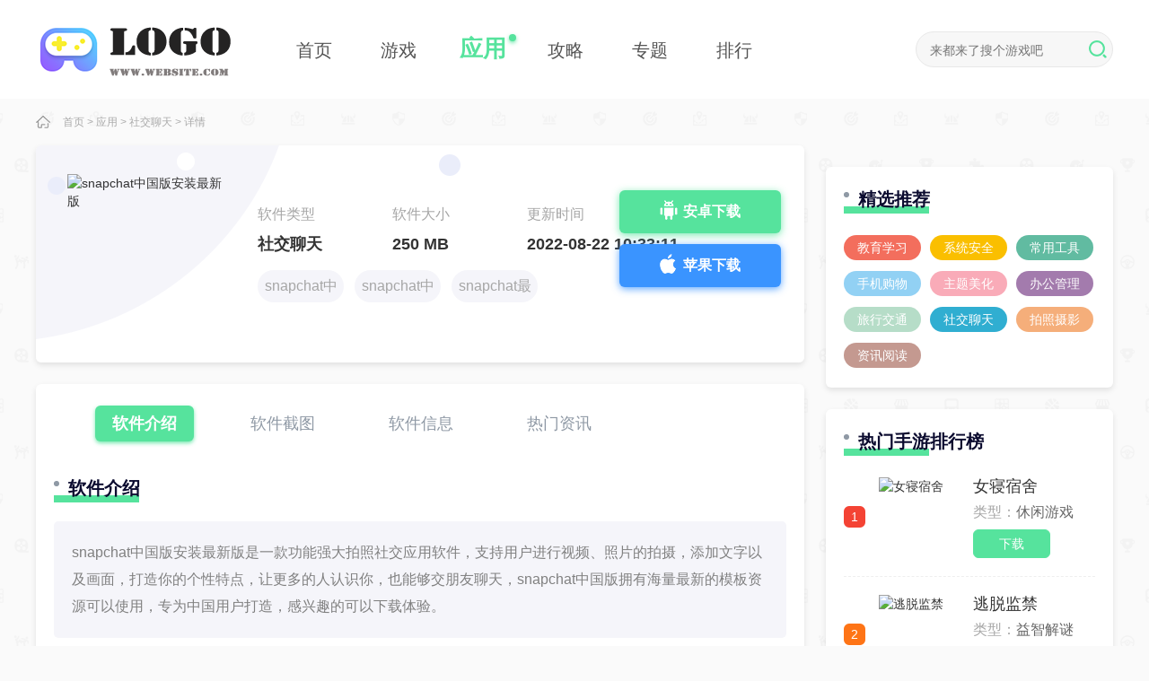

--- FILE ---
content_type: text/html
request_url: https://hellokrungthep.com/app/1641.html
body_size: 5939
content:
<!DOCTYPE html>
<html>
<head>
<meta charset="utf-8" />
<meta http-equiv="X-UA-Compatible" content="IE=edge,chrome=1" />
<title>snapchat中国版安装最新版 - 3D网游</title>
<meta name="keywords" content="snapchat中国版,snapchat中国版安装,snapchat最新版" />
<meta name="description" content="snapchat中国版安装最新版是一款功能强大拍照社交应用软件，支持用户进行视频、照片的拍摄，添加文字以及画面，打造你的个性特点，让更多的人认识你，也能够交朋友聊天，snapchat中国版拥有海量最新的模板资源可以使用，专为中国用户打造，感兴趣的可以下载体验。" />
<link rel="shortcut icon" href="/favicon.ico" type="image/x-icon" />
<link type="text/css" rel="stylesheet" href="/skin/zhann/css/css.css" />
<script type="text/javascript" charset="utf-8" src="/skin/zhann/js/script_9.js" ></script>
<script type="text/javascript">
try {var urlhash = window.location.hash;if (!urlhash.match("fromapp"))
{if ((navigator.userAgent.match(/(iPhone|iPod|Android|ios|iPad)/i)))
{window.location="/";}}}
catch(err)
{
}
</script>
</head>
<body class="bodybg">

<header>
<div class="gr1200">
<a href="/" class="logo"><img src="/skin/zhann/images/logo.png" alt=""></a>
<ul>
<li><a href="https://hellokrungthep.com"><i></i><p>首页</p></a></li>
 <li class=""><a href="/game/"><i></i><p>游戏</p></a></li>
 <li class="current"><a href="/yyrj/"><i></i><p>应用</p></a></li>
 <li class=""><a href="/news/"><i></i><p>攻略</p></a></li>
<li><a href="/zt/"><i></i><p>专题</p></a></li>
<li><a href="/phb/"><i></i><p>排行</p></a></li>
</ul>
<div class="setbox">
<div class="info">
<form action="/e/search/index.php" method="post" target="_blank">
<input type="hidden" name="tbname" value="news">
<input type="hidden" name="show" value="title,newstext">
<input type="hidden" name="tempid" value="1"> 
<input type="text" name="keyboard" placeholder="来都来了搜个游戏吧">
<button class="uk-position-center-right"><span><i class="icon"></i></span></button>
</form>
</div>
</div>
</div>
</header>
<div class="local clearfix">
    <div class="gr1200">
        <div class="address"><i class="icon"></i><span><a href="/">首页</a>&nbsp;>&nbsp;<a href="/yyrj/">应用</a>&nbsp;>&nbsp;<a href="/yyrj/wlrj/">社交聊天</a> &gt; 详情</span></div>
    </div>
  </div>
<div class="loadbox gr1200 clearfix">
    <div class="loadbox_l">
        <div class="load1 downbtn" id="1641" type="24">
            <img data-src="" src="https://www.dxiazai.com/d/file/pic/20220822/20220511150209814.jpg" alt="snapchat中国版安装最新版">
            <div class="info">
                <h1></h1>
                <p><span>软件类型</span><span>软件大小</span><span>更新时间</span></p>
                <p><span>社交聊天</span><span>250 MB</span><span>2022-08-22 10:33:11</span></p>
                <p><a href="/tag/2532/" title="snapchat中国版" class="c1" target="_blank">snapchat中国版</a><a href="/tag/2533/" title="snapchat中国版安装" class="c1" target="_blank">snapchat中国版安装</a><a href="/tag/2128/" title="snapchat最新版" class="c1" target="_blank">snapchat最新版</a></p>
            </div>
<a href="https://www.baidu.com/s?wd=snapchat中国版安装最新版" style="" target="_blank" rel="nofollow" class="and android"><i class="icon"></i>安卓下载</a>
<a href="https://www.baidu.com/s?wd=snapchat中国版安装最新版" style="" target="_blank" rel="nofollow" class="ios"><i class="icon"></i>苹果下载</a>
                                  
                                                
        </div>

        <div class="load2">
            <p><span class="current js">软件介绍</span><span class="jt">软件截图</span><span class="xx">软件信息</span><span class="zx">热门资讯</span></p>

            <div class="gameDL2">
                <div class="grtit3">
                    <p>软件介绍</p>
                    <em></em>
                    <span></span>
                </div>
                <p>snapchat中国版安装最新版是一款功能强大拍照社交应用软件，支持用户进行视频、照片的拍摄，添加文字以及画面，打造你的个性特点，让更多的人认识你，也能够交朋友聊天，snapchat中国版拥有海量最新的模板资源可以使用，专为中国用户打造，感兴趣的可以下载体验。</p>
                
                <div class="cont">
<p class="introTit">snapchat中国版安装最新版简介</p><p>snapchat中国版安装最新版可以使用摄像头去记录生活，不管是拍照还是拍视频都可以，这里提供了海量的滤镜资源，让你拥有更加精美的照片与视频，并且能够一键分享到社交平台，让全世界的用户都能够看到，与你交流，结识朋友。</p><p style="text-align:center"><img alt="snapchat中国版" src="https://www.dxiazai.com/d/file/pic/20220822/20220511151425467.jpg" /></p><p class="introTit">snapchat中国版安装最新版特色</p><p>1.这既是一个拍照软件，也是一个有趣的社交应用，深受年轻人用户的喜爱。<br />2.支持多种互动玩法，大家可以认识更多有趣的人，不再仅限于国家和语言。<br />3.通过地图功能了解更多不同地区的人，了解他们的文化，拓宽你的视野。</p><p style="text-align:center"><img alt="snapchat中国版安装" src="https://www.dxiazai.com/d/file/pic/20220822/20220511151431382.jpg" /></p><p class="introTit">snapchat中国版安装最新版功能</p><p>1.即时的消息聊天使用滤镜或是镜头与好友视频，发送语音或者文字也是可以。<br />2.通过snap地图发现好友分享的位置查看他们的分享，知道你们相聚多远。<br />3.记录友情档案随时都可以进行查看你们的美好共同回忆，可以随时进行查看。</p><p style="text-align:center"><img alt="snapchat最新版" src="https://www.dxiazai.com/d/file/pic/20220822/20220511151437932.jpg" /></p><p class="introTit">snapchat中国版安装最新版亮点</p><p>1.进行一场简单的自拍玩法、不管你是想要拍摄视频、还是照片都可以，非常自由。<br />2.简单的社交聊天玩法、让你认识更多的新朋友，让你的朋友圈更大，包含了外国友人。<br />3.基于距离打造的一个社交玩法、让你了解生活中的陌生人，不在让生活变得繁杂枯燥。</p><p class="introTit">snapchat中国版安装最新版简评</p><p>snapchat中国版安装最新版让你的日常生活更加精彩，通过拍摄照片来结识朋友，没有语言的束缚，在这可以自由聊天，畅所欲言，享受美好的时光。</p>               </div>
       
            </div>
        </div>
        <div class="load4">
            <div class="grtit3">
                <p>软件信息</p>
                <em></em>
                <span></span>
            </div>
            <!--<div class="feBaBtn"><i class="icon"></i>反馈</div>-->
            <ul>
                <li><p>软件版本</p><span> v11.78.0.29</span></li>
                <li><p>语言</p><span>简体中文</span></li>
                <li><p>大小</p><span>250 MB</span></li>
            </ul>
        </div>
        <div class="load5 clearfix">
            <div class="grtit3">
                <p>编辑推荐</p>
                <em></em>
                <span></span>
            </div>
            <a href="/yyrj/wlrj/">更多<i class="icon"></i></a>
            <ul>
<li><a href="/app/1282.html"><img data-src="https://www.dxiazai.com/d/file/pic/20220822/20200402070032503.png" src="/skin/zhann/images/s.gif" alt="QQ极速版"><p>QQ极速版</p><span>下载</span></a></li>
<li><a href="/app/1505.html"><img data-src="https://www.dxiazai.com/d/file/pic/20220822/20220529090419810.jpg" src="/skin/zhann/images/s.gif" alt="snapchat最新版安卓版"><p>snapchat最新版安卓版</p><span>下载</span></a></li>
<li><a href="/app/1422.html"><img data-src="https://www.dxiazai.com/d/file/pic/20220822/20200416025905673.png" src="/skin/zhann/images/s.gif" alt="闺蜜圈"><p>闺蜜圈</p><span>下载</span></a></li>
<li><a href="/app/1535.html"><img data-src="https://www.dxiazai.com/d/file/pic/20220822/20200422054907254.png" src="/skin/zhann/images/s.gif" alt="GIF制作"><p>GIF制作</p><span>下载</span></a></li>
<li><a href="/app/1468.html"><img data-src="https://www.dxiazai.com/d/file/pic/20220822/20200415052258759.jpg" src="/skin/zhann/images/s.gif" alt="伊对"><p>伊对</p><span>下载</span></a></li>
<li><a href="/app/1464.html"><img data-src="https://www.dxiazai.com/d/file/pic/20220822/20200512054441415.png" src="/skin/zhann/images/s.gif" alt="奇秀"><p>奇秀</p><span>下载</span></a></li>
            </ul>
        </div>

        <div class="newde6">
            <div class="grtit3">
                <p>最新录入</p>
                <em></em>
                <span></span>
            </div>
            <a href="/yyrj/wlrj/">更多<i class="icon"></i></a>

            <ul>
<li><a href="/app/1646.html"><img data-src="https://www.dxiazai.com/d/file/pic/20220822/20220511095441745.jpg" src="/skin/zhann/images/s.gif" alt="snapchat中文版苹果版"><p>snapchat中文版苹果版</p><span>下载</span></a></li>
<li><a href="/app/1645.html"><img data-src="https://www.dxiazai.com/d/file/pic/20220822/20220511112626441.jpg" src="/skin/zhann/images/s.gif" alt="snapchat免费下载安装手机版"><p>snapchat免费下载安装手机版</p><span>下载</span></a></li>
<li><a href="/app/1642.html"><img data-src="https://www.dxiazai.com/d/file/pic/20220822/20220511150209814.jpg" src="/skin/zhann/images/s.gif" alt="snapchat拍照软件中文版"><p>snapchat拍照软件中文版</p><span>下载</span></a></li>
<li><a href="/app/1641.html"><img data-src="https://www.dxiazai.com/d/file/pic/20220822/20220511150209814.jpg" src="/skin/zhann/images/s.gif" alt="snapchat中国版安装最新版"><p>snapchat中国版安装最新版</p><span>下载</span></a></li>
<li><a href="/app/1649.html"><img data-src="https://www.dxiazai.com/d/file/pic/20220822/20200511083821228.png" src="/skin/zhann/images/s.gif" alt="派派"><p>派派</p><span>下载</span></a></li>
<li><a href="/app/1647.html"><img data-src="https://www.dxiazai.com/d/file/pic/20220822/20220511095441745.jpg" src="/skin/zhann/images/s.gif" alt="snapchat2022最新版本"><p>snapchat2022最新版本</p><span>下载</span></a></li>
            </ul>
        </div>
    </div>

<div class="loadbox_r">
        <div class="ztjx">
            <div class="grtit3">
                <p>精选推荐</p>
                <em></em>
                <span></span>
            </div>

            <ul>
 
                <li><a target="_blank" href="/yyrj/jyxx/" title=" 教育学习"> 教育学习</a></li>
 
                <li><a target="_blank" href="/yyrj/xtaq/" title="系统安全">系统安全</a></li>
 
                <li><a target="_blank" href="/yyrj/cygj/" title="常用工具">常用工具</a></li>
 
                <li><a target="_blank" href="/yyrj/sjgw/" title="手机购物">手机购物</a></li>
 
                <li><a target="_blank" href="/yyrj/ztmh/" title="主题美化">主题美化</a></li>
 
                <li><a target="_blank" href="/yyrj/bggl/" title="办公管理">办公管理</a></li>
 
                <li><a target="_blank" href="/yyrj/lxjt/" title="旅行交通">旅行交通</a></li>
 
                <li><a target="_blank" href="/yyrj/wlrj/" title="社交聊天">社交聊天</a></li>
 
                <li><a target="_blank" href="/yyrj/jxbc/" title="拍照摄影">拍照摄影</a></li>
 
                <li><a target="_blank" href="/yyrj/zxyd/" title="资讯阅读">资讯阅读</a></li>
            </ul>
        </div>
        <div class="ztrank">
            <div class="grtit3">
                <p>热门手游排行榜</p>
                <em></em>
                <span></span>
            </div>
            <ul class="tfBox">
                <li>
                    <div class="tBox">
                        <a href="/game/40.html" target="_blank" title="女寝宿舍">
                            <em>1</em>
                            <img data-src="" src="https://www.dxiazai.com/d/file/pic/2022082209/17133844um0k.png" alt="女寝宿舍">
                            <div class="info">
                                <p>女寝宿舍</p>
                                <p>类型：<span>休闲游戏</span></p>
                                <p>下载</p>
                            </div>
                        </a>
                    </div>
                    <div class="fBox hide">
                        <em>1</em>
                        <p>女寝宿舍</p>
                        <span>休闲游戏</span>
                    </div>
                </li>
                <li>
                    <div class="tBox">
                        <a href="/game/402.html" target="_blank" title="逃脱监禁">
                            <em>2</em>
                            <img data-src="" src="https://www.dxiazai.com/d/file/pic/2022082209/14164449cmbx.jpg" alt="逃脱监禁">
                            <div class="info">
                                <p>逃脱监禁</p>
                                <p>类型：<span>益智解谜</span></p>
                                <p>下载</p>
                            </div>
                        </a>
                    </div>
                    <div class="fBox hide">
                        <em>2</em>
                        <p>逃脱监禁</p>
                        <span>益智解谜</span>
                    </div>
                </li>
                <li>
                    <div class="tBox">
                        <a href="/game/1758.html" target="_blank" title="180S飞车">
                            <em>3</em>
                            <img data-src="" src="https://www.dxiazai.com/d/file/pic/20220822/1762462-20210805173304610bb050f18ea.png" alt="180S飞车">
                            <div class="info">
                                <p>180S飞车</p>
                                <p>类型：<span>网络游戏</span></p>
                                <p>下载</p>
                            </div>
                        </a>
                    </div>
                    <div class="fBox hide">
                        <em>3</em>
                        <p>180S飞车</p>
                        <span>网络游戏</span>
                    </div>
                </li>
                <li>
                    <div class="tBox">
                        <a href="/game/622.html" target="_blank" title="水晶庄园">
                            <em>4</em>
                            <img data-src="" src="https://www.dxiazai.com/d/file/pic/2022082210/191114074hvi.png" alt="水晶庄园">
                            <div class="info">
                                <p>水晶庄园</p>
                                <p>类型：<span>益智解谜</span></p>
                                <p>下载</p>
                            </div>
                        </a>
                    </div>
                    <div class="fBox hide">
                        <em>4</em>
                        <p>水晶庄园</p>
                        <span>益智解谜</span>
                    </div>
                </li>
                <li>
                    <div class="tBox">
                        <a href="/game/707.html" target="_blank" title="加查宇宙">
                            <em>5</em>
                            <img data-src="" src="https://www.dxiazai.com/d/file/pic/2022082210/15104333t5sh.png" alt="加查宇宙">
                            <div class="info">
                                <p>加查宇宙</p>
                                <p>类型：<span>益智解谜</span></p>
                                <p>下载</p>
                            </div>
                        </a>
                    </div>
                    <div class="fBox hide">
                        <em>5</em>
                        <p>加查宇宙</p>
                        <span>益智解谜</span>
                    </div>
                </li>
                <li>
                    <div class="tBox">
                        <a href="/game/585.html" target="_blank" title="最强大脑游戏库">
                            <em>6</em>
                            <img data-src="" src="https://www.dxiazai.com/d/file/pic/2022082209/21135338b51s.png" alt="最强大脑游戏库">
                            <div class="info">
                                <p>最强大脑游戏库</p>
                                <p>类型：<span>益智解谜</span></p>
                                <p>下载</p>
                            </div>
                        </a>
                    </div>
                    <div class="fBox hide">
                        <em>6</em>
                        <p>最强大脑游戏库</p>
                        <span>益智解谜</span>
                    </div>
                </li>
                <li>
                    <div class="tBox">
                        <a href="/game/1086.html" target="_blank" title="天下霸域Q版三国">
                            <em>7</em>
                            <img data-src="" src="https://www.dxiazai.com/d/file/pic/2022082210/210930584k4c.png" alt="天下霸域Q版三国">
                            <div class="info">
                                <p>天下霸域Q版三国</p>
                                <p>类型：<span>休闲游戏</span></p>
                                <p>下载</p>
                            </div>
                        </a>
                    </div>
                    <div class="fBox hide">
                        <em>7</em>
                        <p>天下霸域Q版三国</p>
                        <span>休闲游戏</span>
                    </div>
                </li>
                <li>
                    <div class="tBox">
                        <a href="/game/944.html" target="_blank" title="扮美酷走游戏">
                            <em>8</em>
                            <img data-src="" src="https://www.dxiazai.com/d/file/pic/2022082210/2816065355qo.jpg" alt="扮美酷走游戏">
                            <div class="info">
                                <p>扮美酷走游戏</p>
                                <p>类型：<span>益智解谜</span></p>
                                <p>下载</p>
                            </div>
                        </a>
                    </div>
                    <div class="fBox hide">
                        <em>8</em>
                        <p>扮美酷走游戏</p>
                        <span>益智解谜</span>
                    </div>
                </li>
                <li>
                    <div class="tBox">
                        <a href="/game/219.html" target="_blank" title="僵尸游戏：疾病的危险">
                            <em>9</em>
                            <img data-src="" src="https://www.dxiazai.com/d/file/pic/20220822/1620884355114410.png" alt="僵尸游戏：疾病的危险">
                            <div class="info">
                                <p>僵尸游戏：疾病的危险</p>
                                <p>类型：<span>冒险闯关</span></p>
                                <p>下载</p>
                            </div>
                        </a>
                    </div>
                    <div class="fBox hide">
                        <em>9</em>
                        <p>僵尸游戏：疾病的危险</p>
                        <span>冒险闯关</span>
                    </div>
                </li>
                <li>
                    <div class="tBox">
                        <a href="/game/1275.html" target="_blank" title="fnf加菲猫原版模组(fnf超多冷门模组)">
                            <em>10</em>
                            <img data-src="" src="https://www.dxiazai.com/d/file/pic/2022082210/281131195mx5.jpg" alt="fnf加菲猫原版模组(fnf超多冷门模组)">
                            <div class="info">
                                <p>fnf加菲猫原版模组(fnf超多冷门模组)</p>
                                <p>类型：<span>舞蹈音乐</span></p>
                                <p>下载</p>
                            </div>
                        </a>
                    </div>
                    <div class="fBox hide">
                        <em>10</em>
                        <p>fnf加菲猫原版模组(fnf超多冷门模组)</p>
                        <span>舞蹈音乐</span>
                    </div>
                </li>
            </ul>
        </div>
        <div class="ztzx">
            <div class="grtit3">
                <p>热门资讯</p>
                <em></em>
                <span></span>
            </div>
            <a href="/news/">更多<i class="icon"></i></a>

            <ul>
<li><a href="/article/66.html" target="_blank" title="原神浮生石片有什么用"><p>原神浮生石片有什么用</p><span>08-22</span></a></li>
<li><a href="/article/309.html" target="_blank" title="原神可莉要元素精通吗(原神可莉武器推荐)"><p>原神可莉要元素精通吗(原神可莉武器推荐)</p><span>08-22</span></a></li>
<li><a href="/article/86.html" target="_blank" title="奥拉星潮牌盲盒机在哪(银潮牌活塞式空压机)"><p>奥拉星潮牌盲盒机在哪(银潮牌活塞式空压机)</p><span>08-22</span></a></li>
<li><a href="/article/648.html" target="_blank" title="帝王上阵有讲究？这是《空岛幻想》的布阵指南~"><p>帝王上阵有讲究？这是《空岛幻想》的布阵指南~</p><span>08-22</span></a></li>
<li><a href="/article/181.html" target="_blank" title="原神赛诺是男是女 新角色性别介绍"><p>原神赛诺是男是女 新角色性别介绍</p><span>08-22</span></a></li>
<li><a href="/article/319.html" target="_blank" title="原神四风原典适合谁带 是谁的专属武器"><p>原神四风原典适合谁带 是谁的专属武器</p><span>08-22</span></a></li>
<li><a href="/article/170.html" target="_blank" title="王者荣耀snk英雄哪个值得入手 SNK英雄强度排行"><p>王者荣耀snk英雄哪个值得入手 SNK英雄强度排行</p><span>08-22</span></a></li>
<li><a href="/article/701.html" target="_blank" title="封龙战纪好玩吗？最新游戏评测解析(封龙战纪攻略)"><p>封龙战纪好玩吗？最新游戏评测解析(封龙战纪攻略)</p><span>08-22</span></a></li>
<li><a href="/article/55.html" target="_blank" title="和平精英在哪里练枪(和平精英在哪里练枪最快)"><p>和平精英在哪里练枪(和平精英在哪里练枪最快)</p><span>08-22</span></a></li>
<li><a href="/article/764.html" target="_blank" title="云顶之弈巨岩龙羁绊效果是什么 云顶之弈S7.5新羁绊巨岩龙效果介绍"><p>云顶之弈巨岩龙羁绊效果是什么 云顶之弈S7.5新羁绊巨岩龙效果介绍</p><span>08-26</span></a></li>
            </ul>
        </div>
    </div>
  </div>
<div class="gLog hide">

</div>
<footer>
      <p>本站所有软件来自互联网，版权归原著所有。如有侵权，敬请来信告知，我们将及时撤销。</p>  
    <p>© Copyright © 2012-2023 3D网游 All Rights Reserved </p> 
 </footer>
	
<script src="/skin/zhann/js/jquery1.9.1.min.js" type="text/javascript" charset="utf-8"></script>
<script src="/skin/zhann/js/swiper.min.js"></script>
<script src="/skin/zhann/js/index.js" type="text/javascript" charset="utf-8"></script>
<script id="lazy">
    function __lazyLoadImageCallback() {
        function e(t, e) {
            for (var a = 0; a < t.length; a++) e(t[a]);
        }
        var t = document.querySelectorAll("img[data-src]"),
            a = document.querySelectorAll("[data-background-image]");
        if ("IntersectionObserver" in window) {
            var n = new IntersectionObserver(function (t, r) {
                e(t, function (t) {
                    if (t.isIntersecting) {
                        var e = t.target,
                            a = e.getAttribute("data-src"),
                            n = e.getAttribute("data-background-image");
                        a ? ((e.src = a), e.setAttribute("data-src", "")) : ((e.style.backgroundImage = n), e.setAttribute("data-background-image", "")), r.unobserve(e);
                    }
                });
            });
            e(t, function (t) {
                n.observe(t);
            }),
                e(a, function (t) {
                    n.observe(t);
                });
        } else
            e(t, function (t) {
                (t.src = t.getAttribute("data-src")), t.setAttribute("data-src", "");
            }),
                e(a, function (t) {
                    (t.style.backgroundImage = t.getAttribute( "data-background-image" )), t.setAttribute("data-background-image", "");
                });
    }
    document.addEventListener ? document.addEventListener("DOMContentLoaded", __lazyLoadImageCallback) : setTimeout(__lazyLoadImageCallback, 1);
</script>



</body>
</html>
